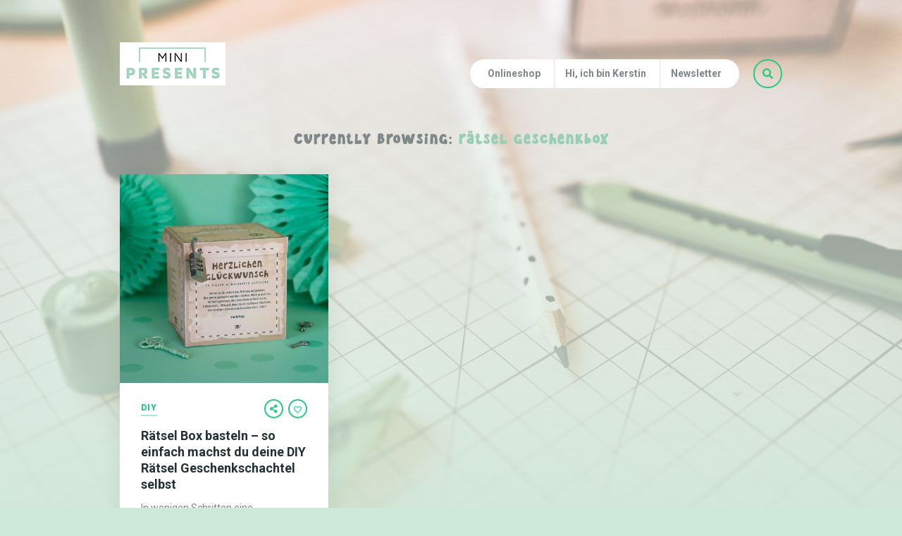

--- FILE ---
content_type: text/css
request_url: https://www.mini-presents.blog/wp-content/themes/the-traveler/style.css?ver=1.3.5
body_size: 10180
content:
/*
	Theme Name: The Traveler
	Theme URI: http://meridianthemes.net
	Author: MeridianThemes
	Author URI: http://themeforest.net/user/meridianthemes
	Description: Blog theme for travelers
	Version: 1.3.5
	License: GNU General Public License v2 or later
	License URI: http://www.gnu.org/licenses/gpl-2.0.html
	Text Domain: the-traveler
	Tags: theme-options, threaded-comments, translation-ready, one-column, two-columns, three-columns, four-columns, featured-images
*/

/*--------------------------------------------------------------

	= Table Of Contents =

	# Normalize
	# General
		## Typography
		## Elements
		## Forms
		## Links
		## Screen Reader
	# WordPress Specific
		## Captions
		## Galleries
	# Floats and Clearing
	# Columns System
	# Header
		## Navigation
		## Logo
		## Search
	# Horizontal Carousel
	# Vertical Carousel
	# Main
		## Content
		## Blog Post Style 1 - Listing
		## Blog Post Style 2 - Listing
		## Blog Post Style 3 - Listing
		## Blog Post Style 4 - Listing
		## Pagination
		## Blog Post - Single
		## Share Post
		## Related Posts
		## About Author
		## Comments
		## Contact Form 7
		## Sidebar
	# Footer
		## Footer Widgets
		## Footer Bottom
		## Footer Instagram
	# Responsive
		## Smaller Monitors
		## Tablets
		## Phones ( landscape + portrait )
		## Phones ( landscape )
		## Phones ( portrait )


--------------------------------------------------------------*/

/*--------------------------------------------------------------
	# Normalize
--------------------------------------------------------------*/

img,legend{border:0}legend,td,th{padding:0}html{font-family:sans-serif;-webkit-text-size-adjust:100%;-ms-text-size-adjust:100%}body{margin:0}article,aside,details,figcaption,figure,footer,header,main,menu,nav,section,summary{display:block}audio,canvas,progress,video{display:inline-block;vertical-align:baseline}audio:not([controls]){display:none;height:0}[hidden],template{display:none}a{background-color:transparent}a:active,a:hover{outline:0}abbr[title]{border-bottom:1px dotted}b,optgroup,strong{font-weight:700}dfn{font-style:italic}h1{font-size:2em;margin:.67em 0}mark{background:#ff0;color:#000}small{font-size:80%}sub,sup{font-size:75%;line-height:0;position:relative;vertical-align:baseline}sup{top:-.5em}sub{bottom:-.25em}svg:not(:root){overflow:hidden}figure{margin:1em 40px}hr{box-sizing:content-box;height:0}pre,textarea{overflow:auto}code,kbd,pre,samp{font-family:monospace,monospace;font-size:1em}button,input,optgroup,select,textarea{color:inherit;font:inherit;margin:0}button{overflow:visible}button,select{text-transform:none}button,html input[type=button],input[type=reset],input[type=submit]{-webkit-appearance:button;cursor:pointer}button[disabled],html input[disabled]{cursor:default}button::-moz-focus-inner,input::-moz-focus-inner{border:0;padding:0}input{line-height:normal}input[type=checkbox],input[type=radio]{box-sizing:border-box;padding:0}input[type=number]::-webkit-inner-spin-button,input[type=number]::-webkit-outer-spin-button{height:auto}input[type=search]{-webkit-appearance:textfield;box-sizing:content-box}input[type=search]::-webkit-search-cancel-button,input[type=search]::-webkit-search-decoration{-webkit-appearance:none}fieldset{border:1px solid silver;margin:0 2px;padding:.35em .625em .75em}table{border-collapse:collapse;border-spacing:0}
html { box-sizing: border-box; } *, *:before, *:after { box-sizing: inherit; }
.page-content .wp-smiley,.entry-content .wp-smiley,.comment-content .wp-smiley {border: none;margin-bottom: 0;margin-top: 0;padding: 0;}embed,iframe,object {max-width: 100%;}.widget select { max-width: 100%; }

/*--------------------------------------------------------------
	# General
--------------------------------------------------------------*/

/*--------------------------------------------------------------
	## Typography
--------------------------------------------------------------*/

body,
button,
input,
select,
textarea {
	color: #7e8889;
	font-size: 15px;
	font-weight: 400;
	font-family: "Roboto", serif;
	line-height: 1.53;
}

h1, h2, h3, h4, h5, h6 {
	clear: both;
	margin: 0;
	padding: 0;
	margin-bottom: 25px;
	color: #232323;
	line-height: 1.45;
	font-weight: normal;
}

h1 {
	font-size: 33px;
}

h2 {
	font-size: 30px;
}

h3 {
	font-size: 27px;
}

h4 {
	font-size: 24px;
}

h5 {
	font-size: 21px;
}

h6 {
	font-size: 18px;
}

p {
	margin: 0;
	margin-bottom: 25px;
}

p:last-child {
	margin: 0;
}

dfn, cite, em, i {
	font-style: italic;
}

blockquote {
	font-size: 19px;
	font-style: italic;
	font-family: Georgia, serif;
	line-height: 1.65;
	background-image: url("images/blockquote.png");
	background-repeat: no-repeat;
	background-position: 15px 0;
	padding: 13px 41px;
	text-align: center;
}

	blockquote p:last-child {
		margin: 0;
	}

address {
	margin-bottom: 25px
}

pre {
	background: #eee;
	font-family: "Courier 10 Pitch", Courier, monospace;
	font-size: 15px;
	line-height: 1.6;
	margin-bottom: 25px;
	max-width: 100%;
	overflow: auto;
	padding: 1.6em;
}

code, kbd, tt, var {
	font-family: Monaco, Consolas, "Andale Mono", "DejaVu Sans Mono", monospace;
	font-size: 15px;
}

abbr, acronym {
	border-bottom: 1px dotted #666;
	cursor: help;
}

mark, ins {
	background: #fff9c0;
	text-decoration: none;
}

big {
	font-size: 125%;
}

small {
	font-size: 75%;
}

/*--------------------------------------------------------------
	## Elements
--------------------------------------------------------------*/

body {
	background: #f6f0ec;
}

blockquote:before,
blockquote:after,
q:before,
q:after {
	content: "";
}

blockquote,
q {
	quotes: "" "";
}

hr {
	background-color: #e5e5e5;
	border: 0;
	height: 1px;
	margin-bottom: 25px;
}

ul,
ol {
	margin: 0;
	margin-bottom: 25px;
	padding: 0 0 0 10px;
}

ul {
	list-style: disc;
}

ol {
	list-style: decimal;
}

li > ul,
li > ol {
	margin-bottom: 0;
	margin-left: 0;
}

dt {
	font-weight: bold;
}

dd {
	margin: 0 1.5em 1.5em;
}

img {
	height: auto;
	max-width: 100%;
}

table {
	margin-bottom: 25px;
	width: 100%;
	line-height: 1;
}

.widget table {
	table-layout: fixed;
}

table thead {
	background: #67c1a5;
	color: #fff;
	text-align: left;
}

table td,
table th {
	padding: 10px;
	text-align: left;
}

table tbody th {
	background: #6dcdaf;
	color: #fff;
}

table tbody th a {
	color: inherit;
}

.text-align-center {
	text-align: center;
}

.text-align-left {
	text-align: left;
}

.text-align-right {
	text-align: right;
}

.position-relative {
	position: relative;
}

.position-absolute {
	position: absolute;
}

/*--------------------------------------------------------------
	## Forms
--------------------------------------------------------------*/

button,
input[type="button"],
input[type="reset"],
input[type="submit"] {
	border: 0;
	line-height: 45px;
	color: #fff;
	font-size: 13px;
	font-family: "Roboto";
	font-weight: 400;
	background: #24cb83;
	padding: 0 22px;
	margin: 0;
	border-radius: 0;
	text-transform: none;
}

button:hover,
input[type="button"]:hover,
input[type="reset"]:hover,
input[type="submit"]:hover {
	
}

button:focus,
input[type="button"]:focus,
input[type="reset"]:focus,
input[type="submit"]:focus,
button:active,
input[type="button"]:active,
input[type="reset"]:active,
input[type="submit"]:active {
	
}

input[type="text"],
input[type="email"],
input[type="url"],
input[type="password"],
input[type="search"],
textarea {
	background: rgb(239, 239, 239);
    border: 0;
	border-radius: 3px;
	color: #4d4d4d;
	font-size: 15px;
	font-weight: 500;
	font-family: "Roboto", sans-serif;
	line-height: 1.4;
	padding: 12px;
	max-width: 100%;
}

input[type="text"]:focus,
input[type="email"]:focus,
input[type="url"]:focus,
input[type="password"]:focus,
input[type="search"]:focus,
textarea:focus {
	color: #4d4d4d;
}

textarea {
	width: 100%;
}

/*--------------------------------------------------------------
	## Links
--------------------------------------------------------------*/

a {
	text-decoration: none;
	color: #24cb83;
}

/*--------------------------------------------------------------
	## Screen Reader
--------------------------------------------------------------*/

.screen-reader-text {
	clip: rect(1px, 1px, 1px, 1px);
	position: absolute !important;
	height: 1px;
	width: 1px;
	overflow: hidden;
}

.screen-reader-text:focus {
	background-color: #f1f1f1;
	border-radius: 3px;
	box-shadow: 0 0 2px 2px rgba(0, 0, 0, 0.6);
	clip: auto !important;
	color: #21759b;
	display: block;
	font-size: 14px;
	font-size: 0.875rem;
	font-weight: bold;
	height: auto;
	left: 5px;
	line-height: normal;
	padding: 15px 23px 14px;
	text-decoration: none;
	top: 5px;
	width: auto;
	z-index: 100000; /* Above WP toolbar. */
}

/* Do not show the outline on the skip link target. */
#content[tabindex="-1"]:focus {
	outline: 0;
}

/*--------------------------------------------------------------
	# WordPress Specific
--------------------------------------------------------------*/

.sticky {

}

.bypostauthor {
	
}

.alignleft {
	display: inline;
	float: left;
	margin: 0 2.5em 2.2em 0;
}

.alignright {
	display: inline;
	float: right;
	margin: 0 0 2.5em 2.2em;
}

.aligncenter {
	clear: both;
	display: block;
	margin-left: auto !important;
	margin-right: auto !important;
}

/*--------------------------------------------------------------
	## Captions
--------------------------------------------------------------*/

#wp-calendar caption {
	margin-bottom: 10px;
}

.wp-caption,
.wp-block-image {
	margin: 40px 0;
	padding: 0;
    max-width: 100%;
    text-align: center;
}

.wp-caption img[class*="wp-image-"] {
	display: block;
	margin-left: auto;
	margin-right: auto;
	-moz-box-shadow: 0px 0px 5px 0px rgba( 0, 0, 0, 0.15 );
	-webkit-box-shadow: 0px 0px 5px 0px rgba( 0, 0, 0, 0.15 );
	box-shadow: 0px 0px 5px 0px rgba( 0, 0, 0, 0.15 );
}

.wp-caption .wp-caption-text {
	font-size: 13px;
	font-style: italic;
	margin: 0;
	padding: 0 10%;
	margin-top: 18px;
}

.wp-caption-text {
	text-align: center;
}

/*--------------------------------------------------------------
	## Galleries
--------------------------------------------------------------*/

.gallery {
	margin-bottom: 1.5em;
}

.gallery-item {
	display: inline-block;
	text-align: center;
	vertical-align: top;
	width: 100%;
}

.gallery-columns-2 .gallery-item {
	max-width: 50%;
}

.gallery-columns-3 .gallery-item {
	max-width: 33.33%;
}

.gallery-columns-4 .gallery-item {
	max-width: 25%;
}

.gallery-columns-5 .gallery-item {
	max-width: 20%;
}

.gallery-columns-6 .gallery-item {
	max-width: 16.66%;
}

.gallery-columns-7 .gallery-item {
	max-width: 14.28%;
}

.gallery-columns-8 .gallery-item {
	max-width: 12.5%;
}

.gallery-columns-9 .gallery-item {
	max-width: 11.11%;
}

.gallery-caption {
	display: block;
}

/*--------------------------------------------------------------
	# Floats and Clearing
--------------------------------------------------------------*/

.float-left {
	float: left;
}

.float-right {
	float: right;
}

.float-none {
	float: none;
}

.clearfix:before, .clearfix:after { content: " "; display: table; }
.clearfix:after { clear: both; }
.clearfix { *zoom: 1; }

/*--------------------------------------------------------------
	# Columns System
--------------------------------------------------------------*/

.wrapper {
	max-width: 1170px;
	margin: 0 auto;
}

.col {
	display: block;
	float: left;
	margin-right: 2.76%;
}

body.rtl .col {
	float: right;
	margin-left: 2.76%;
	margin-right: 0;
}

.col-1 { width: 5.803%; }
.col-2 { width: 14.36%; }
.col-3 { width: 22.93%; }
.col-4 { width: 31.49%; }
.col-5 { width: 40.05%; }
.col-6 { width: 48.62%; }
.col-7 { width: 57.18%; }
.col-8 { width: 65.74%; }
.col-9 { width: 74.31%; }
.col-10 { width: 82.87%; }
.col-11 { width: 91.43%; }
.col-12 { width: 100%; }

.col-last {
	margin-right: 0;
}

body.rtl .col-last {
	margin-left: 0;
}

.col-first {
	clear: both;
}

.no-col-spacing .col { margin: 0; }
.no-col-spacing .col-1 { width: 8.33333%; }
.no-col-spacing .col-2 { width: 16.66666%; }
.no-col-spacing .col-3 { width: 25%; }
.no-col-spacing .col-4 { width: 33.33333%; }
.no-col-spacing .col-5 { width: 41.66666%; }
.no-col-spacing .col-6 { width: 50%; }
.no-col-spacing .col-7 { width: 58.33333%; }
.no-col-spacing .col-8 { width: 66.66666%; }
.no-col-spacing .col-9 { width: 75%; }
.no-col-spacing .col-10 { width: 83.33333%; }
.no-col-spacing .col-11 { width: 91.66666%; }
.no-col-spacing .col-12 { width: 100%; }

.masonry-item.col {
	margin-right: 0;
}

/*--------------------------------------------------------------
	# General
--------------------------------------------------------------*/

#page-bg-image {
	position: absolute;
	top: 0;
	left: 0;
	right: 0;
	background-size: 100%;
	background-repeat: no-repeat;
}

	#page-bg-image img {
		width: 100%;
	}

#page-bg-image-overlay {
	position: absolute;
	top: 0;
	left: 0;
	right: 0;
	bottom: 0;
	background: -moz-linear-gradient(top,  rgba(246,240,236,0.5) 0%, rgba(246,240,236,1) 100%);
	background: -webkit-linear-gradient(top,  rgba(246,240,236,0.5) 0%,rgba(246,240,236,1) 100%);
	background: linear-gradient(to bottom,  rgba(246,240,236,0.5) 0%,rgba(246,240,236,1) 100%);
}

#page,
#page-inner {
	position: relative;
}

/*--------------------------------------------------------------
	# Header
--------------------------------------------------------------*/

#header {
	padding: 60px 0 50px 0;
}

/*--------------------------------------------------------------
	## Navigation
--------------------------------------------------------------*/

#header-nav {
	float: left;
	width: 20%;
	margin-top: 25px;
	position: relative;
}

#header-nav-inner {
	float: left;
	min-width: 90px;
}

	#header-nav-button {
		display: block;
		float: left;
		line-height: 41px;
		padding: 0 20px;
		background: #fff;
		border-radius: 20px;
		cursor: pointer;
		width: auto;
		max-width: 100%;
		transition: all .6s;
	}

	#header-nav-button.active {
		background: #5adaa3;
		color: #fff;
		border-radius: 20px 20px 0 0;
		width: 100%;
	}

		.header-nav-button-icon {
			display: inline-block;
			margin-right: 9px;
			font-size: 14px;
			line-height: inherit;
		}

		.header-nav-button-text {
			display: inline-block;
			font-weight: 900;
			font-size: 12px;
			line-height: inherit;
			text-transform: uppercase;
			letter-spacing: 1px;
		}

		.header-nav-button-close {
			position: relative;
			display: none;
			float: right;
			font-size: 14px;
			cursor: pointer;
		}

		.header-nav-button-close.active {
			display: inline-block;
		}

/* navigation panel hook */
#navigation-panel-hook {
	cursor: pointer;
	position: absolute;
	left: 0;
	top: 0;
	margin-top: 15px;
	font-size: 14px;
	color: #46766e;
}

/* navigation search hook */
#navigation-search-hook {
	position: absolute;
	right: 0;
	top: 0;
	margin-top: 15px;
	font-size: 14px;
	color: #46766e;
	cursor: pointer;
}

	#navigation-search-hook .fa-close {
		display: none;
	}

/* navigation search form */
#navigation-search-form {
	position: absolute;
	left: 0;
	right: 0;
	top: 0;
	bottom: 0;
	display: none;
	overflow: hidden;
}

	#navigation-search-form input[type="text"] {
		width: 100%;
		text-align: center;
		font-size: 16px;
		background: #fff;
		border: 0;
		outline: none;
	}

/* navigation */
#navigation {
	position: absolute;
	visibility: hidden;
	opacity: 0;
	z-index: 99998;
	top: 100%;
	left: 0;
	clear: both;
	float: left;
	min-width: 185px;
	text-align: left;
	transition: all 0.5s;
}

#navigation.active {
	visibility: visible;
	opacity: 1;
}

	#navigation ul,
	#navigation li {
		list-style-type: none;
		margin: 0;
		padding: 0;
	}

	#navigation .menu {
		background: #ffffff;
		padding: 7px 20px;
		border-radius: 0 0 20px 20px;
	}

		/* Top level item */
		#navigation .menu > li {
			display: block;
			position: relative;
			z-index: 99998;
			border-bottom: 1px solid #e5e5e5;
		}

		#navigation .menu > li:last-child {
			border-bottom: 0;
		}

			/* Top level chevron */
            #navigation .menu a .fa,
            #navigation .menu a .fas {
				display: inline-block;
				color: rgb(165, 165, 165);
				font-size: 7px;
				margin-left: 10px;
				vertical-align: middle;
			}

			/* Top level item anchor */
			#navigation .menu > li > a {
				display: inline-block;
				text-decoration: none;
				vertical-align: middle;
				color: #7e8889;
				font-size: 14px;
				font-weight: bold;
				line-height: 40px;
				padding: 0 10px;
			}

			/* Top level item anchor hover */
			#navigation .menu > li > a:hover {
				color: #232323;	
			}

			/* Top level item anchor current */
			#navigation .menu > li.current-menu-item > a {
				color: #232323;
			}

	/* Submenu */
	#navigation .menu ul {
		background: #ffffff;
		padding: 7px 20px;
		border-radius: 20px 20px;
		visibility: hidden;
		opacity: 0;
		position: absolute;
		top: -7px;
		left: 100%; /* same as horrizontal padding on #navigation .menu ul li */
		-webkit-transition: all .5s;
		-moz-transition: all .5s;
		transition: all .5s;
	}

		/* Submenu item */
		#navigation .menu ul li {
			position: relative;
			display: block;
			white-space: nowrap;
			margin: 0;
			border-bottom: 1px solid #e5e5e5;
		}

		#navigation .menu ul li:last-child {
			border-bottom: 0;
		}

			/* Submenu item anchor */
			#navigation .menu ul li a {				
				display: inline-block;
				text-decoration: none;
				vertical-align: middle;
				color: #7e8889;
				font-size: 14px;
				font-weight: bold;
				line-height: 40px;
				padding: 0 10px;
			}

			/* Submenu item anchor hover */
			#navigation .menu ul li a:hover {
				 color: #232323;
			}

			/* Submenu item anchor hover */
			#navigation .menu ul li.current-menu-item > a {
				color: #232323;
			}

		/* Second lvl submenu */
		#navigation .menu ul ul {
			left: 100%;
			margin-left: 0;
			top: -6px; /* upper level padding + border */
		}

		/* Show submenu on hover */
		#navigation .menu li:hover > ul {
			visibility: visible;
			opacity: 1;
		}

/*--------------------------------------------------------------
	## Navigation Regular
--------------------------------------------------------------*/

#navigation-regular {
	margin-top: 24px;
	padding: 0 10px;
	background: #fff;
	border-radius: 20px;
	z-index: 99998;
	position: relative;
	width: auto;
	float: right;
}

	#navigation-regular ul,
	#navigation-regular li {
		list-style-type: none;
		margin: 0;
		padding: 0;
	}

		/* Top level item */
		#navigation-regular .menu > li {
			display: inline-block;
			position: relative;
			z-index: 99998;
			border-left: 1px solid #e5e5e5;
		}

		/* Top level first item */
		#navigation-regular .menu > li:first-child {
			margin-left: 0 !important;
			border-left: 0;
		}

			/* Top level chevron */
            #navigation-regular .menu a .fa,
            #navigation-regular .menu a .fas {
				display: inline-block;
				color: rgb(165, 165, 165);
				font-size: 7px;
				margin-left: 10px;
				vertical-align: middle;
			}


			/* Top level item anchor */
			#navigation-regular .menu > li > a {
				display: inline-block;
				text-decoration: none;
				vertical-align: middle;
				color: #7e8889;
				font-size: 14px;
				font-weight: 700;
				line-height: 41px;
				padding: 0 15px;
			}

			/* Top level item anchor hover */
			#navigation-regular .menu > li > a:hover {
				color: #24cb83;
			}

			/* Top level item anchor current */
			#navigation-regular .menu > li.current-menu-item > a {
				color: #24cb83;
			}

	/* Submenu */
	#navigation-regular .menu ul {	
		background: #fff;
		visibility: hidden;
		opacity: 0;
		position: absolute;
		top: 100%;
		left: 0;
		text-align: left;
		padding: 5px 0;
		border-top: 1px solid #e5e5e5;
		border-radius: 0 0 20px 20px;
		-webkit-transition: .5s opacity;
		-moz-transition: .5s opacity;
		transition: .5s opacity;
	}

		/* Submenu item */
		#navigation-regular .menu ul li {
			position: relative;
			display: block;
			white-space: nowrap;
			margin: 0;
			padding: 0 15px; /* same as left on #navigation-regular .menu ul */
		}

			/* Submenu item anchor */
			#navigation-regular .menu ul li a {				
				display: block;
				line-height: 1;
				text-decoration: none;
				color: #7e8889;
				font-size: 14px;
				font-weight: 700;
				line-height: 1px;
				padding: 12px 0;
				line-height: 1;
				border-bottom: 1px solid #e5e5e5;
			}

			/* Submenu last item anchor */
			#navigation-regular .menu ul li:last-child a {
				border-bottom: 0 !important;
			}

			/* Submenu item anchor hover */
			#navigation-regular .menu ul li a:hover {
				 color: #24cb83;
			}

			/* Submenu item anchor hover */
			#navigation-regular .menu ul li.current-menu-item > a {
				color: #24cb83;
			}

		/* Second lvl submenu */
		#navigation-regular .menu ul ul {
			left: 100%;
			margin-left: 0;
			top: -11px; /* upper level padding + border */
		}

		/* Show submenu on hover */
		#navigation-regular .menu li:hover > ul {
			visibility: visible;
			opacity: 1;
		}

/*--------------------------------------------------------------
	## Mobile Nav
--------------------------------------------------------------*/

#mobile-navigation {
	display: none;
	text-align: center;
}

    #mobile-navigation .fa,
    #mobile-navigation .fas {
		display: inline-block;
		margin-right: 9px;
		font-size: 14px;
		line-height: inherit;
	}

	.header-mobile-nav-hook {
		display: inline-block;
		cursor: pointer;
		line-height: 41px;
		padding: 0 20px;
		background: #fff;
		border-radius: 20px;
		cursor: pointer;
		width: auto;
		position: relative;
	}

	.header-mobile-nav-text {
		display: inline-block;
		font-weight: 900;
		font-size: 12px;
		line-height: inherit;
		text-transform: uppercase;
		letter-spacing: 1px;
	}

	.header-mobile-nav-hook select {
		position: absolute;
		right: 0;
		bottom: 0;
		top: 0;
		padding: 0;
		margin: 0;
		opacity: 0;
		width: 100%;
		cursor: pointer;
	}

/*--------------------------------------------------------------
	## Mobile Social
--------------------------------------------------------------*/

.social-mobile {
	text-align: center;
	margin-top: 12px;
	display: none;
}

	.social-mobile a {
		display: inline-block;
		font-size: 12px;
		background: #d0e9e6;
		color: #8a9a96;
		line-height: 27px;
		width: 27px;
		text-align: center;
		margin: 0 4px;
		margin-top: 8px;
	}

/*--------------------------------------------------------------
	## Logo
--------------------------------------------------------------*/

#logo {
	position: relative;
	text-align: center;
	float: left;
	width: 60%;
}

#logo.logo-image {
	line-height: 0;
}

.body-navigation-type-regular #logo {
	width: auto;
	text-align: left;
}
	
	#logo a,
	#logo img {
		display: inline-block;
	}

.logo-text-wrap a > span {
	display: inline-block;
	vertical-align: middle;
}

.logo-text,
.logo-text-icon {
	font-size: 75px;
	line-height: 90px;
	font-family: "Pacifico";
	color: #5adaa3;
}

	.logo-text a {
		color: inherit;
	}

/*--------------------------------------------------------------
	## Search
--------------------------------------------------------------*/

#header-search {
	float: right;
	margin-left: 20px;
}

	#header-search-button {
		position: relative;
		display: inline-block;
		width: 41px;
		height: 41px;
		border: 2px solid #24cb83;
		color: #24cb83;
		border-radius: 21px;
		cursor: pointer;
		margin-top: 24px;
		cursor: pointer;
		transition: background 0.5s;
	}

	#header-search-button.active {
		background: #fff;
	}

		#header-search-button .header-search-button-icon {
			display: inline-block;
			line-height: 37px;
			position: absolute;
			top: 0;
			right: 11px;
		}

		#header-search-button.active .header-search-button-icon:before {
			content: "\f00d";
		}

		#header-search-form {
			position: absolute;
			left: 0;
			top: 0;
			right: 0;
			bottom: 0;
			overflow: hidden;
		}

			#header-search-form input {
				border: 0;
				border-radius: 0;
				background: transparent;
				padding: 0 18px;
				line-height: 37px;
				opacity: 0;
				outline: 0;
				font-size: 14px;
			}


/*--------------------------------------------------------------
	## Header Widgets Full
--------------------------------------------------------------*/

#header-widgets-full {
	margin-bottom: 30px;
}

	#header-widgets-full .widget {
		margin-top: 35px;
		background: #fff;
		padding: 25px;
		-webkit-box-shadow: 0px 0px 30px 0px rgba(0,0,0,0.08);
		-moz-box-shadow: 0px 0px 30px 0px rgba(0,0,0,0.08);
		box-shadow: 0px 0px 30px 0px rgba(0,0,0,0.08);
	}

	#header-widgets-full .widget:first-child {
		margin-top: 0;
	}

		#header-widgets-full .widget-title {
			margin: 0;
			padding: 0;
			color: #233335;
			border-bottom: 2px solid rgba( 0, 0, 0, 0.1 );
			font-size: 12px;
			font-weight: 900;
			letter-spacing: 1px;
			line-height: 1.2;
			padding-bottom: 10px;
			margin-bottom: 25px;
			text-transform: uppercase;
		}


/*--------------------------------------------------------------
	# Main
--------------------------------------------------------------*/

#main {
	padding: 0 0 50px 0;
}

/*--------------------------------------------------------------
	## Content
--------------------------------------------------------------*/

#content {
	position: relative;
}

.section-heading {
	text-align: center;
	font-size: 26px;
	font-weight: bold;
	letter-spacing: 1px;
	margin-bottom: 40px;
}

	.section-heading .no-caps {
		color: #7e8889;
	}

.section-description {
	text-align: center;
	margin-bottom: 40px;
	margin-top: -20px;
}

/*--------------------------------------------------------------
	## Blog Post Style All - Share Elements
--------------------------------------------------------------*/

.blog-post,
.blog-post-single,
.about-author,
#respond,
.comment-inner {
	-webkit-box-shadow: 0px 0px 30px 0px rgba(0,0,0,0.08);
	-moz-box-shadow: 0px 0px 30px 0px rgba(0,0,0,0.08);
	box-shadow: 0px 0px 30px 0px rgba(0,0,0,0.08);
}

/* social share */
.social-share-modal {
	position: absolute;
	top: 0;
	left: 0;
	right: 0;
	bottom: 0;
	background: rgba( 13, 45, 31, .35 );
	display: none;
}

.blog-post-single-main .social-share-modal {
	background: transparent;
}

	.social-share-modal-inner {
		position: absolute;
	}

	.blog-post-single-main .social-share-modal-inner {
		left: auto !important;
		right: -10px !important;
		top: 0 !important;
	}

	.social-share-modal-top {
		background: #5adaa3;
		color: #fff;
		border-radius: 20px 20px 0 0;	
		line-height: 41px;
        padding: 0 20px;
		font-size: 12px;
	}

		.social-share-modal-top-text {
			display: inline-block;
			font-weight: 900;
			line-height: inherit;
			text-transform: uppercase;
            letter-spacing: 1px;
            padding-right: 10px;
		}

		.social-share-modal-top-close {
			display: inline-block;
			float: right;
			cursor: pointer;
		}

	.social-share-modal-main {
		background: #fff;
		border-radius: 0 0 20px 20px;
		padding: 15px 20px 18px 20px;
	}

		.social-share-modal-main a {
			display: inline-block;
			font-size: 14px;
			line-height: 27px;
			width: 27px;
			text-align: center;
			margin-right: 8px;
		}

		.social-share-modal-main a:last-child {
			margin-right: 0;
		}

/*--------------------------------------------------------------
	## Blog Post Shared - Listing
--------------------------------------------------------------*/

.grid-sizer {
	width: 31.49%;
}

.layout-1_col_sidebar .grid-sizer,
.layout-1_col_full .grid-sizer {
	width: 100%;
}

.layout-2_col_sidebar .grid-sizer,
.layout-2_col_full .grid-sizer {
	width: 48.62%;
}

.gutter-sizer {
	width: 2.76%;
}

.blog-post-s1,
.blog-post-s2,
.blog-post-s3,
.blog-post-s4 {
	opacity: 0 !important;
	transform: translateY( -25px );
}

.blog-post-s1.init-animation,
.blog-post-s2.init-animation,
.blog-post-s3.init-animation,
.blog-post-s4.init-animation {
	opacity: 1 !important;
	transition: transform .5s, opacity .5s;
	transform: translateY( 0px );
}

/*--------------------------------------------------------------
	## Blog Post Style 1 - Listing
--------------------------------------------------------------*/

.blog-post-s1 {
	margin-bottom: 30px;
}

	.blog-post-s1-thumb {
		background: #f8f8f8;
	}

		.blog-post-s1-thumb a,
		.blog-post-s1-thumb img {
			display: block;
			width: 100%;
		}

	.blog-post-s1-main {
		background: #fff;
		padding: 23px 30px 30px 30px;
	}

		.blog-post-s1-meta-top {
			margin-bottom: 13px;
		}

			.blog-post-meta-cats {
                float: left;
                max-width: 75%;
			}

				.blog-post-meta-cats a {
					display: inline-block;
					text-transform: uppercase;
					border-bottom: 2px solid rgba( 36, 203, 131, 0.4 );
					font-size: 12px;
					font-weight: 900;
					line-height: 1;
					padding-bottom: 4px;
					letter-spacing: 1px;
					margin-right: 5px;
				}

				.blog-post-s1 .blog-post-meta-cats a {
					display: none;
				}

				.blog-post-s1 .blog-post-meta-cats a:first-child {
					display: inline-block;
				}

				.blog-post-meta-cats a:last-child {
					margin-right: 0;
				}

			.blog-post-meta-share {
				float: right;
			}

			.blog-post-meta-like {
				float: right;
				margin-left: 7px;
            }
            
            .blog-post-meta-like:not(.blog-post-liked) .fa::before {
                content: "\f08a";
            }

			.blog-post-meta-like-count {
				float: right;
				margin-left: 4px;
				line-height: 27px;
				font-weight: bold;
				font-size: 14px;
				color: #24cb83;
			}

			.blog-post-meta-share,
			.blog-post-meta-like {
				display: inline-block;
				width: 27px;
				height: 27px;
				border: 2px solid #24cb83;
				color: #24cb83;
				text-align: center;
				border-radius: 50%;
				cursor: pointer;
			}

				.blog-post-meta-share .fa,
                .blog-post-meta-like .far,
				.blog-post-meta-like .fas {
					font-size: 11px;
					line-height: 23px;
					vertical-align: middle;
				}

                .blog-post-meta-share .fa,
                .blog-post-meta-share .fas {
					font-size: 12px;
				}

			.blog-post-meta-date,
			.blog-post-meta-author {
				font-size: 12px;
				line-height: 1;
				font-family: Georgia, serif;
				color: #9fa6a7;
			}

			.blog-post-meta-photos {
				display: inline-block;
				text-transform: uppercase;
				color: #24cb83;
				padding-bottom: 4px;
				border-bottom: 2px solid rgba( 36, 203, 131, 0.4 );
				font-weight: 900;
				font-size: 12px;
				line-height: 1;
				letter-spacing: 1px;
			}

                .blog-post-meta-photos .far,
                .blog-post-meta-photos .fa {
					margin-right: 5px;
				}

		.blog-post-s1-title {
			color: #233335;
			font-size: 18px;
			line-height: 1.33;
			font-weight: bold;
			margin-bottom: 12px;
		}

			.blog-post-s1-title a {
				color: inherit;
			}

		.blog-post-s1-excerpt {
			font-size: 14px;
			line-height: 1.43;
		}

		.blog-post-s1-read-more-wrap {
			margin-top: 15px;
		}

			.blog-post-s1-read-more {
				display: inline-block;
			}

		.blog-post-s1-meta-bottom {
			padding-top: 18px;
			margin-top: 18px;
			border-top: 1px solid #e5e5e5;
			font-size: 12px;
			line-height: 1;
			font-family: Georgia, serif;
		}

			.blog-post-meta-date,
			.blog-post-meta-comments {
				display: inline-block;
			}

			.blog-post-meta-author {
				margin-right: 20px;
			}

			.blog-post-meta-date {
				margin-right: 20px;
			}

                .blog-post-meta-comments .far,
                .blog-post-meta-comments .fa {
					margin-right: 5px;
				}

/*--------------------------------------------------------------
	## Blog Post Style 2 - Listing
--------------------------------------------------------------*/

.blog-post-s2 {
	margin-bottom: 30px;
}

	.blog-post-s2-thumb {
		position: relative;
	}

		.blog-post-s2-thumb a,
		.blog-post-s2-thumb img {
			display: block;
		}

		.blog-post-s2-carousel {
			position: relative;
		}

			.blog-post-s2-carousel .owl-controls {
				position: absolute;
				margin: 0;
				bottom: 24px;
				left: 30px;
				z-index: 1;
			}

			.blog-post-s2 .owl-theme .owl-controls .owl-page span {
				margin: 0 3px;
				background: #24cb83;
				width: 6px;
				height: 6px;
			}

		.blog-post-s2-thumb-overlay {
			display: block;
			position: absolute;
			left: 0;
			right: 0;
			bottom: 0;
			top: 0;
			background: -moz-linear-gradient(top,  rgba(0,0,0,0) 0%, rgba(32,32,32,0.3)); /* FF3.6-15 */
			background: -webkit-linear-gradient(top,  rgba(0,0,0,0) 0%,rgba(32,32,32,0.3)); /* Chrome10-25,Safari5.1-6 */
			background: linear-gradient(to bottom,  rgba(0,0,0,0) 0%,rgba(32,32,32,0.3)); /* W3C, IE10+, FF16+, Chrome26+, Opera12+, Safari7+ */
			filter: progid:DXImageTransform.Microsoft.gradient( startColorstr='#00000000', endColorstr='#a6293b33',GradientType=0 ); /* IE6-9 */
		}

		.blog-post-s2-main {
			position: absolute;
			left: 0;
			bottom: 0;
			right: 0;
			padding: 0 30px 30px 30px;
		}

		.blog-post-s2.has-carousel .blog-post-s2-main {
			padding-bottom: 55px;
		}

			.blog-post-s2-meta-top {
				margin-bottom: 13px;
				position: relative;
			}

				.blog-post-s2-meta-top .blog-post-meta-cats {
					margin-top: 6px;
				}

				.blog-post-s2 .blog-post-meta-cats a {
					display: none;
				}

				.blog-post-s2 .blog-post-meta-cats a:first-child {
					display: inline-block;
				}

			.blog-post-s2-title {
				color: #fff;
				font-size: 18px;
				line-height: 1.33;
				font-weight: bold;
				margin-bottom: 15px;
			}

				.blog-post-s2-title a {
					color: inherit;
				}

			.blog-post-s2-meta-bottom {
				font-size: 12px;
				line-height: 1;
				font-family: Georgia, serif;
				color: #9fa6a7;
			}

/*--------------------------------------------------------------
	## Blog Post Style 3 - Listing
--------------------------------------------------------------*/

.blog-post-s3 {
	margin-bottom: 30px;
}

	.blog-post-s3-thumb {
		position: relative;
	}

		.blog-post-s3-thumb a,
		.blog-post-s3-thumb img {
			display: block;
		}

		.blog-post-s3-thumb-overlay {
			position: absolute;
			left: 0;
			right: 0;
			bottom: 0;
			top: 0;
			background: rgba( 124, 105, 105, 0.8 );
		}

		.blog-post-s3-main {
			position: absolute;
			left: 0;
			right: 0;
			top: 0;
			padding: 0 30px;
			text-align: center;
		}

			.blog-post-link-overlay {
				display: block;
				position: absolute;
				left: 0;
				right: 0;
				top: 0;
				bottom: 0;
			}

			.mtst-active .blog-post-link-overlay {
				display: none;
			}

			.blog-post-s3-title {
				color: #fff;
				font-size: 22px;
				line-height: 1.23;
				font-weight: bold;
				margin-bottom: 12px;
				letter-spacing: 1px;
			}

				.blog-post-s3-title a {
					color: inherit;
				}

			.blog-post-s3-link {
				color: rgba( 255, 255, 255, 0.85 );
				font-size: 14px;
				line-height: 1.43;
				padding: 0 30px;
				margin-bottom: 17px;
			}

			.blog-post-is-url .blog-post-s3-link {
				word-break: break-all;
			}

			.blog-post-s3-meta-bottom {
				position: relative;
			}

				.blog-post-s3-meta-bottom .blog-post-meta-share,
				.blog-post-s3-meta-bottom .blog-post-meta-like {
					float: none;
					display: inline-block;
					color: #fff;
					border-color: #fff;
				}

/*--------------------------------------------------------------
	## Blog Post Style 4 - Listing
--------------------------------------------------------------*/

.blog-post-s4 {
	margin-bottom: 30px;
}

	.blog-post-s4-thumb {
		position: relative;
	}

		.blog-post-s4-thumb a,
		.blog-post-s4-thumb img {
			display: block;
		}

		.blog-post-s4-thumb-overlay {
			position: absolute;
			left: 0;
			right: 0;
			bottom: 0;
			top: 0;
			background: -moz-linear-gradient(top,  rgba(0,0,0,0) 0%, rgba(18,35,27,1)); /* FF3.6-15 */
			background: -webkit-linear-gradient(top,  rgba(0,0,0,0) 0%,rgba(18,35,27,1)); /* Chrome10-25,Safari5.1-6 */
			background: linear-gradient(to bottom,  rgba(0,0,0,0) 0%,rgba(18,35,27,1)); /* W3C, IE10+, FF16+, Chrome26+, Opera12+, Safari7+ */
			filter: progid:DXImageTransform.Microsoft.gradient( startColorstr='#00000000', endColorstr='#a6293b33',GradientType=0 ); /* IE6-9 */
		}

		.blog-post-s4-main {
			position: absolute;
			left: 20px;
			bottom: 20px;
			right: 20px;
			top: 20px;
			border: 3px solid #24cb83;
			padding: 0;
			text-align: center;
		}

			.blog-post-s4-title {
				color: #fff;
				font-size: 32px;
				line-height: 1.33;
				font-weight: bold;
			}

				.blog-post-s4-title a {
					color: inherit;
				}

			.blog-post-s4-meta-bottom {
				position: absolute;
				bottom: 30px;
				left: 0;
				right: 0;
			}

				.blog-post-s4-meta-bottom-primary {
					margin-bottom: 24px;
				}

				.blog-post-s4 .blog-post-meta-share,
				.blog-post-s4 .blog-post-meta-like {
					float: none;
					display: inline-block;
				}

/*--------------------------------------------------------------
	## Pagination
--------------------------------------------------------------*/

.pagination {
	margin-top: 30px;
	text-align: center;
}

	.pagination ul,
	.pagination li {
		margin: 0;
		padding: 0;
		list-style-type: none;
	}

		.pagination-load-more a {
			display: inline-block;
			background: #5adaa3;
			border: 0;
			border-radius: 40px;
			color: #fff;
			font-size: 12px;
			font-weight: 900;
			line-height: 41px;
			letter-spacing: 1px;
			text-transform: uppercase;
			padding: 0 20px;
		}

		.pagination-load-more.inactive a {
			background-color: #e4e4e4;
			color: #979797;
			cursor: default;
		}

            .pagination-load-more .fa,
            .pagination-load-more .fas {
				margin-right: 10px;
			}

/*--------------------------------------------------------------
	## Blog Post - Single
--------------------------------------------------------------*/
	
	/* carousel */	

	.blog-post-single-carousel-container {
		position: relative;
	}

		.blog-post-single-carousel {

		}

			.blog-post-single-carousel-item {
				position: relative;
			}

				.blog-post-single-carousel-item img {
					display: block;
				}

				.blog-post-single-carousel-item-overlay {
					display: block;
					position: absolute;
					left: 0;
					right: 0;
					bottom: 0;
					top: 0;
					background: -moz-linear-gradient(top,  rgba(0,0,0,0) 21%, rgba(0,0,0,0) 22%, rgba(0,0,0,0.5) 52%, rgba(0,0,0,0.6) 100%);
					background: -webkit-linear-gradient(top,  rgba(0,0,0,0) 21%,rgba(0,0,0,0) 22%,rgba(0,0,0,0.5) 52%,rgba(0,0,0,0.6) 100%);
					background: linear-gradient(to bottom,  rgba(0,0,0,0) 21%,rgba(0,0,0,0) 22%,rgba(0,0,0,0.5) 52%,rgba(0,0,0,0.6) 100%);
				}

			.blog-post-single-carousel .owl-controls {
				position: absolute;
				margin: 0;
				bottom: 30px;
				left: 40px;
				z-index: 1;
			}

			.blog-post-single-carousel.owl-theme .owl-controls .owl-page span {
				margin: 0 6px;
				background: #24cb83;
				width: 10px;
				height: 10px;
			}

		.blog-post-single-carousel-go-prev,
		.blog-post-single-carousel-go-next {
			display: block;
			position: absolute;
			left: 0;
			top: 50%;
			margin-top: -20px;
			height: 40px;
			width: 40px;
			background: rgba( 36, 203, 131, 0.5 );
			cursor: pointer;
			text-align: center;
			transition: background .4s;
		}

		.blog-post-single-carousel-go-prev:hover,
		.blog-post-single-carousel-go-next:hover {
			background: rgba( 36, 203, 131, 0.9 );
		}

		.blog-post-single-carousel-go-next {
			left: auto;
			right: 0;
		}

			.blog-post-single-carousel-go-prev .fa,
            .blog-post-single-carousel-go-next .fa,
            .blog-post-single-carousel-go-prev .fas,
			.blog-post-single-carousel-go-next .fas {
				color: #fff;
				line-height: 40px;
				font-size: 15px;
			}

	/* thumbnail */
	.blog-post-single-thumb {
		background: #f8f8f8;
	}

		.blog-post-single-thumb img {
			display: block;
		}

	/* main */
	.blog-post-single-main,
	.page-single-main {
		background: #fff;
		padding: 35px 40px;
	}

	body.home .page-single-main {
		margin-bottom: 40px;
	}

		.blog-post-single-meta-top {
			margin-bottom: 11px;
			position: relative;
		}

		.blog-post-single-title,
		.page-single-title {
			font-size: 25px;
			font-weight: bold;
			color: #233335;
			line-height: 1.2;
			letter-spacing: 1px;
			margin-bottom: 12px;
		}

		.page-single-title {
			margin-bottom: 30px;
		}

		.blog-post-single-meta-bottom {
			font-size: 12px;
			line-height: 1;
			font-family: Georgia, serif;
			color: #9fa6a7;
			padding-bottom: 20px;
			border-bottom: 1px solid #e5e5e5;
			margin-bottom: 26px;
		}

		/* tags */
		.blog-post-single-tags {
			margin-top: 25px;
			font-size: 13px;
		}

			.blog-post-single-tags a {

			}

		/* pagination */
		.blog-post-single-pagination {
			margin-top: 20px;
		}

			.blog-post-single-pagination a {
				font-weight: bold;
			}

/* Blog Post Prev/Next Pagination */

.blog-post-single-nav {
	position: relative;
	overflow: hidden;
	margin-top: 40px;
}

	.blog-post-single-nav-prev,
	.blog-post-single-nav-next {
		float: left;
		position: relative;
		color: #24cb83;
		font-size: 12px;
		font-weight: 900;
		line-height: 34px;
		letter-spacing: 2px;
		padding: 0 15px;
		border: 2px solid #24cb83;
		display: inline-block;
		cursor: pointer;
		text-align: center;
		text-transform: uppercase;
	}

        .blog-post-single-nav-prev .fa,
        .blog-post-single-nav-prev .fas {
			margin-right: 10px;
			display: inline-block;
		}

	.blog-post-single-nav-next {
		float: right;
	}

        .blog-post-single-nav-next .fa,
        .blog-post-single-nav-next .fas {
			margin-left: 10px;
			display: inline-block;
		}

/*--------------------------------------------------------------
	## Social Links
--------------------------------------------------------------*/

body a.social-link-twitter {
	background: #e1f1fc;
	color: #55acee;
}

body a.social-link-facebook {
	background: #e6eaf6;
	color: #3b5998;
}

body a.social-link-youtube {
	background: #fbdbda;
	color: #cd201f;
}

body a.social-link-vimeo {
	background: #bddfea;
	color: #1ab7ea;
}

body a.social-link-tumblr {
	background: #c5cfdc;
	color: #35465c;
}

body a.social-link-pinterest {
	background: #f9e1e0;
	color: #bd081c;
}

body a.social-link-linkedin {
	background: #b0d4e7;
	color: #0077b5;
}

body a.social-link-instagram {
	background: #d9e4eb;
	color: #004879;
}

body a.social-link-snapchat {
    background: #fffc00;
    color: #fff;
    text-shadow: 0px 0px 1px rgba( 0, 0, 0, 1 );
}

body a.social-link-github {
	background: #c7d7e6;
	color: #4183c4;
}

body a.social-link-google-plus {
	background: #fce0dc;
	color: #dc4e41;
}

body a.social-link-dribbble {
	background: #ecc8d6;
	color: #ea4c89;
}

body a.social-link-dropbox {
	background: #b5cfe5;
	color: #007ee5;
}

body a.social-link-flickr {
	background: #c0d4ed;
	color: #0063dc;
}

body a.social-link-foursquare {
	background: #f0c8d2;
	color: #f94877;
}

body a.social-link-behance {
	background: #ccd8ed;
	color: #1769ff;
}

body a.social-link-vine {
	background: #ccebe3;
	color: #00b488;
}

body a.social-link-rss {
	background: #efd6ca;
	color: #f26522;
}

body a.social-link-email {
	background: #ffe9ec;
	color: #ef7583;
}
/*--------------------------------------------------------------
	## About Author
--------------------------------------------------------------*/

.about-author {
	background: #fff;
	margin-top: 40px;
	padding: 40px;
}
	
	.about-author-sidebar {
		float: left;
		margin-right: 60px;
		text-align: center;
	}

		.about-author-avatar {
			font-size: 0;
			line-height: 0;
		}

			.about-author-avatar img {
				border-radius: 50%;
			}

		.about-author-sidebar-main {
			margin-top: 17px;
		}

			.about-author-name {
				display: block;
				color: #24cb83;
				font-size: 14px;
				font-weight: bold;
				line-height: 1;
				margin-bottom: 6px;
			}

				.about-author-name a {
					
				}

			.about-author-date {
				display: block;
				font-size: 12px;
				font-family: Georgia, serif;
				line-height: 1;
			}

	.about-author-main {
		overflow: hidden;
	}

		.about-author-bio {
			margin-bottom: 23px;
			font-size: 14px;
			line-height: 1.64;
		}

		.about-author-social {
			font-size: 0;
			line-height: 0;
		}

			.about-author-social a {
				color: #232323;
				font-size: 13px;
				margin-right: 17px;
				background: #d0e9e6;
    			color: #8a9a96;
    			line-height: 35px;
    			width: 35px;
    			display: inline-block;
    			margin-right: 15px;
    			text-align: center;
			}

/*--------------------------------------------------------------
	## Comments
--------------------------------------------------------------*/

.comments-area {
	margin-top: 50px;
}

.comments-section-heading {	
	margin-bottom: 20px; 
}

	.comments-section-heading-title {
		font-size: 22px; 
		font-weight: bold; 
		letter-spacing: 1px;
		float: left;
		margin: 0;
	}

	.comments-section-heading-link {
		float: right;
		display: block;
		text-transform: uppercase;
		border-bottom: 2px solid #24cb83;
		font-size: 12px;
		font-weight: 900;
		line-height: 1;
		padding-bottom: 4px;
		letter-spacing: 1px;
		margin-top: 8px;
	}

.comments-area ul,
.comments-area ol,
.comments-area li {
	margin: 0; 
	padding: 0;
	list-style-type: none;
}

.comment {

}
	
.comments-area li.comments-pingback,
.comments-area li.comments-trackback {
	margin-bottom: 10px;
	font-size: 13px;
	background: #fff;
	padding: 10px;
}

	.comment-inner {
		background: #fff;
		padding: 40px;
		margin-bottom: 25px;
	}

		.comment-author-avatar {
			float: left;
			margin-right: 15px;
			width: 40px;
		}

			.comment-author-avatar img {
				border-radius: 50%;
				display: block;
			}

		.comment-info {
			margin-bottom: 20px;
		}

			.comment-meta {
				float: left;
				margin-top: 5px !important
			}

				.comment-meta-author {
					display: block;
					color: #24cb83;
					font-size: 14px;
					font-weight: bold;
					line-height: 1;
					margin-bottom: 4px !important;
				}

				.comment-meta-date {
					display: block;
					font-size: 12px;
					font-family: Georgia, serif;
					color: #949494;
					line-height: 1;
				}

			.comment-reply {
				float: right;
			}

				.comment-reply a {
					line-height: 40px;
					display: inline-block;
					font-size: 14px;
					font-weight: bold;
				}

		.comment-main {
			font-size: 14px;
   			line-height: 1.64;
		}

	.comment .children {
		margin-left: 80px;
	}

	.comments-no-comments {
		margin-bottom: 20px;
	}

.comment-respond {
	background: #fff;
	padding: 40px;
}

	.comment-reply-title {
		margin: 0;
		padding: 0;
		color: #232323;
		font-size: 18px;
		font-weight: 700;
		line-height: 1;
		margin-bottom: 20px;
	}

	.comment-respond .logged-in-as,
	.comment-notes {
		font-size: 14px;
	}

		.comment-form-comment {
			font-size: 0;
			line-height: 0;
			margin: 0;
		}

		.comment-form-name,
		.comment-form-email,
		.comment-form-website {
			margin-top: 20px;
			font-size: 0;
			line-height: 0;
		}

			.comment-respond input[type="text"],
			.comment-respond textarea {
				background: #fff;
				border: 1px solid #eee;
			}

			.comment-respond textarea {
				height: 140px;
			}

		.comment-respond .form-submit {
			clear: both;
			padding-top: 20px;
			margin-bottom: 0;
		}

/*--------------------------------------------------------------
	## Contact Form 7
--------------------------------------------------------------*/

body .wpcf7 {
	border: 4px solid #ffe9ec;
    padding: 40px;
}

body input[type="text"],
body input[type="email"],
textarea {
	background: #fff;
    border: 1px solid #ffe9ec;
}

/*--------------------------------------------------------------
	## Sidebar
--------------------------------------------------------------*/

#sidebar {
	position: relative;
}
	
	#sidebar .widget {
		margin-bottom: 35px;
		background: #fff;
		padding: 25px;
		-webkit-box-shadow: 0px 0px 30px 0px rgba(0,0,0,0.08);
		-moz-box-shadow: 0px 0px 30px 0px rgba(0,0,0,0.08);
		box-shadow: 0px 0px 30px 0px rgba(0,0,0,0.08);
	}

	#sidebar .widget:last-child {
		margin-bottom: 0;
	}

		#sidebar .widget-title {
			margin: 0;
			padding: 0;
			color: #233335;
			border-bottom: 2px solid rgba( 0, 0, 0, 0.1 );
			font-size: 12px;
			font-weight: 900;
			letter-spacing: 1px;
			line-height: 1.2;
			padding-bottom: 10px;
			margin-bottom: 25px;
			text-transform: uppercase;
		}

/*--------------------------------------------------------------
	# Widgets
--------------------------------------------------------------*/

.widget {

}

/*--------------------------------------------------------------
	## Widget - About Author
--------------------------------------------------------------*/

.about-author-widget {
	text-align: center;
	position: relative;
}

#panel .about-author-widget {
	padding: 15px;
}

	.about-author-image {
		margin-bottom: 30px;
	}

	#panel .about-author-image {
		margin-bottom: 20px;
	}

		.about-author-image img {
			display: block;
			width: 100%;
		}

	.about-author-widget-info {
		
	}

		.about-author-widget-name {
			font-size: 18px;
			font-weight: bold;
			color: #233335;
			line-height: 1.2;
			margin-bottom: 12px;
		}

		.about-author-widget-text {
			
		}

/*--------------------------------------------------------------
	## Widget - Instagram
--------------------------------------------------------------*/

.instagram-widget-images {
	overflow: hidden;
}

	.instagram-widget-image {
		float: left;
		width: 25%;
	}

		.instagram-widget-image img {
			display: block;
		}

/*--------------------------------------------------------------
	## Widget - Recent Posts
--------------------------------------------------------------*/

.posts-list-widget {

}

/*--------------------------------------------------------------
	## Widget - Recent Posts Alt
--------------------------------------------------------------*/

.posts-list-alt-widget {

}

/*--------------------------------------------------------------
	## Widget - Social
--------------------------------------------------------------*/

.social-widget {
	font-size: 0;
	line-height: 0;
	margin-bottom: -15px;
}

	.social-widget a {
		display: inline-block;
		font-size: 14px;
		background: #d0e9e6;
		color: #8a9a96;
		line-height: 37px;
		width: 37px;
		text-align: center;
		margin-right: 15px;
		margin-bottom: 15px;
	}

	#panel .social-widget a:nth-child(5n) {
		margin-right: 0;
	}

/*--------------------------------------------------------------
	## Widget - Subscribe
--------------------------------------------------------------*/

.subscribe-widget {
	padding: 20px;
	text-align: center;
	background: #a35962;
	background-size: cover;
}

	.subscribe-widget-inner {
		border: 2px solid #fff;
		padding: 30px;
	}

		.subscribe-widget h4 {
			font-size: 22px;
			line-height: 27px;
			font-family: "Rufina";
			color: #fff;
			font-weight: bold;
			margin-bottom: 20px;
		}

		.subscribe-widget h5 {
			font-size: 13px;
			line-height: 1.2;
			font-weight: normal;
			font-family: "Rufina";
			color: #fff;
			text-decoration: underline;
			margin-bottom: 0;
		}

		.subscribe-widget .wysija-paragraph {
			margin-bottom: 22px;
		}

		.subscribe-widget .widget_wysija_cont {
			position: relative;
		}

		.subscribe-widget .wysija-paragraph label {
			display: none;
		}

		.subscribe-widget input[type="text"].wysija-input,
		.subscribe-widget input[type="email"].wysija-input {
			background: #fff;
			border: 0;
			display: inline-block;
			line-height: 45px;
			color: #7f7f7f;
			font-size: 12px;
			font-family: "Rufina";
			font-weight: bold;
			padding: 0;
			width: 100%;
			border-radius: 0;
			padding: 0 15px;
		}

		.subscribe-widget input[type="submit"].wysija-submit {
			position: absolute;
			top: 0;
			right: 0;
			border: 0;
			display: inline-block;
			line-height: 45px;
			color: #fff;
			font-size: 13px;
			font-family: "Source Sans Pro";
			font-weight: 400;
			background: #5eb9aa;
			padding: 0 22px;
			margin: 0;
			border-radius: 0;
			text-transform: none;
		}

		.widget_wysija_cont .allmsgs .updated {
			border: 0;
			margin: 0;
			padding: 0;
			background: transparent;
			color: inherit;
			font-size: 15px;
			font-family: "Source Sans Pro";
		}

		.widget_wysija_cont .allmsgs {
			border: 0;
			margin-bottom: 10px;
			background: #5eb9aa;
			color: #fff;
			padding: 10px;
			font-family: "Source Sans Pro";
		}

/*--------------------------------------------------------------
	## Widget - Tag Cloud
--------------------------------------------------------------*/

.widget .tagcloud {
	font-size: 0;
	line-height: 0;
}

	.widget .tagcloud a {
		display: inline-block;
		line-height: 25px;
		padding: 0 15px;
		background: #ffe9ec;
		color: #f07d8a;
		font-size: 10px !important;
		font-weight: 900 !important;
		text-transform: uppercase;
		border-radius: 30px;
		margin-right: 10px;
		margin-bottom: 10px;
		letter-spacing: 2px;
	}

/*--------------------------------------------------------------
	# Footer
--------------------------------------------------------------*/

#footer {

}

/*--------------------------------------------------------------
	## Footer Widgets Full
--------------------------------------------------------------*/

#footer-widgets-full {
	margin-bottom: 30px;
}

	#footer-widgets-full .widget {
		margin-top: 35px;
		background: #fff;
		padding: 25px;
		-webkit-box-shadow: 0px 0px 30px 0px rgba(0,0,0,0.08);
		-moz-box-shadow: 0px 0px 30px 0px rgba(0,0,0,0.08);
		box-shadow: 0px 0px 30px 0px rgba(0,0,0,0.08);
	}

	#footer-widgets-full .widget:first-child {
		margin-top: 0;
	}

		#footer-widgets-full .widget-title {
			margin: 0;
			padding: 0;
			color: #233335;
			border-bottom: 2px solid rgba( 0, 0, 0, 0.1 );
			font-size: 12px;
			font-weight: 900;
			letter-spacing: 1px;
			line-height: 1.2;
			padding-bottom: 10px;
			margin-bottom: 25px;
			text-transform: uppercase;
		}

/*--------------------------------------------------------------
	## Footer Widgets
--------------------------------------------------------------*/

#footer-widgets {

}

	#footer-widgets .widget {
		margin-top: 35px;
		background: #fff;
		padding: 25px;
		-webkit-box-shadow: 0px 0px 30px 0px rgba(0,0,0,0.08);
		-moz-box-shadow: 0px 0px 30px 0px rgba(0,0,0,0.08);
		box-shadow: 0px 0px 30px 0px rgba(0,0,0,0.08);
	}

	#footer-widgets .widget:nth-child(3n) {
		margin-right: 0;
	}

	#footer-widgets .widget:nth-child(-n+3) {
		margin-top: 0;
	}

		#footer-widgets .widget-title {
			margin: 0;
			padding: 0;
			color: #233335;
			border-bottom: 2px solid rgba( 0, 0, 0, 0.1 );
			font-size: 12px;
			font-weight: 900;
			letter-spacing: 1px;
			line-height: 1.2;
			padding-bottom: 10px;
			margin-bottom: 25px;
			text-transform: uppercase;
		}

/*--------------------------------------------------------------
	## Footer Instagram
--------------------------------------------------------------*/

#footer-instagram {
	
}

/*--------------------------------------------------------------
	## Footer Bottom
--------------------------------------------------------------*/

#footer-bottom {
	padding: 80px 0 70px 0;
}
	
	/**
	 * Footer Copyright
	 */

	#footer-copyright {
		text-align: center;
		font-size: 14px;	
		line-height: 1;	
	}

		#footer-copyright a {
			font-weight: bold;
		}

/*--------------------------------------------------------------
	## CSS3 Loader
--------------------------------------------------------------*/

.sk-cube-grid {
	width: 50px;
	height: 50px;
	margin-left: auto;
	margin-right: auto;
}

.sk-cube-grid .sk-cube {
	width: 30%;
	height: 30%;
	margin-right: 3%;
	margin-bottom: 3%;
	background-color: #24cb83;
	float: left;
	-webkit-animation: sk-cubeGridScaleDelay 1.3s infinite ease-in-out;
	animation: sk-cubeGridScaleDelay 1.3s infinite ease-in-out; 
}
.sk-cube-grid .sk-cube1 {
	-webkit-animation-delay: 0.2s;
	animation-delay: 0.2s; 
}
.sk-cube-grid .sk-cube2 {
	-webkit-animation-delay: 0.3s;
	animation-delay: 0.3s; 
}
.sk-cube-grid .sk-cube3 {
	-webkit-animation-delay: 0.4s;
	animation-delay: 0.4s; 
}
.sk-cube-grid .sk-cube4 {
	-webkit-animation-delay: 0.1s;
	animation-delay: 0.1s; 
}
.sk-cube-grid .sk-cube5 {
	-webkit-animation-delay: 0.2s;
	animation-delay: 0.2s; 
}
.sk-cube-grid .sk-cube6 {
	-webkit-animation-delay: 0.3s;
	animation-delay: 0.3s; 
}
.sk-cube-grid .sk-cube7 {
	-webkit-animation-delay: 0s;
	animation-delay: 0s; 
}
.sk-cube-grid .sk-cube8 {
	-webkit-animation-delay: 0.1s;
	animation-delay: 0.1s; 
}
.sk-cube-grid .sk-cube9 {
	-webkit-animation-delay: 0.2s;
	animation-delay: 0.2s; 
}

@-webkit-keyframes sk-cubeGridScaleDelay {
  0%, 70%, 100% {
    -webkit-transform: scale3D(1, 1, 1);
            transform: scale3D(1, 1, 1);
  } 35% {
    -webkit-transform: scale3D(0, 0, 1);
            transform: scale3D(0, 0, 1); 
  }
}

@keyframes sk-cubeGridScaleDelay {
  0%, 70%, 100% {
    -webkit-transform: scale3D(1, 1, 1);
            transform: scale3D(1, 1, 1);
  } 35% {
    -webkit-transform: scale3D(0, 0, 1);
            transform: scale3D(0, 0, 1);
  } 
}

/*--------------------------------------------------------------
	# Responsive
--------------------------------------------------------------*/

/*--------------------------------------------------------------
	## Normal Monitors
--------------------------------------------------------------*/

@media only screen and ( min-width: 1281px ) and ( max-width: 1425px )  {

	

}

/*--------------------------------------------------------------
	## Smaller Monitors
--------------------------------------------------------------*/

@media only screen and ( min-width: 1024px ) and ( max-width: 1280px )  {

	body .wrapper {
		max-width: 940px;
	}

	.blog-post-s3-title { font-size: 18px; }

	.blog-post-s4-main {
		top: 10px;
		left: 10px;
		right: 10px;
		bottom: 10px;
	}

	.blog-post-s4-meta-bottom-primary {
		margin-bottom: 15px;
	}

	.blog-post-s4-meta-bottom {
		bottom: 15px;
    }
    
    .blog-post-meta-cats {
        max-width: 70%;
    }

}

/*--------------------------------------------------------------
	## Tablets
--------------------------------------------------------------*/

@media only screen and ( min-width: 768px ) and ( max-width: 1023px ) {

	body .wrapper {
		max-width: 748px;
	}

	.grid-sizer { width: 48.62%; }

	.body-navigation-type-regular #navigation-regular {
		display: none !important;
	}

	.body-navigation-type-regular #mobile-navigation {
		display: block;
		float: right;
		margin-top: 24px;
	}

}

/*--------------------------------------------------------------
	## Phones ( landscape + portrait )
--------------------------------------------------------------*/

@media only screen and ( max-width: 767px ) {

	.logo-text {
		font-size: 50px;
		line-height: 1.2;
	}

	/**
	 * Force show posts ( no masonry )
	 */

	 .sk-cube-grid {
	 	display: none;
	 }

	.blog-post-s1,
	.blog-post-s2,
	.blog-post-s3,
	.blog-post-s4 {
		opacity: 1 !important;
		transition: transform .5s, opacity .5s;
		transform: translateY( 0px );
	}

	/**
	 * Columns to 100%
	 */

	.grid-sizer,
	.layout-2_col_sidebar .grid-sizer,
	.layout-2_col_full .grid-sizer {
		width: 100%;
	}
	
	.gutter-sizer { width: 0; }

	body .col {
		margin-right: 0;
		width: 100% !important;
	}

	#main {
		padding-top: 0;
	}

	#page-bg-image {
		background-size: 300%;
		opacity: 0.4;
	}

	#header-nav {
		display: none;
	}

	#navigation-regular {
		display: none;
	}

	#header-search-button {
		display: none;
	}

	#logo {
		width: 100%;
		float: none;
		margin-bottom: 40px;
	}

	#mobile-navigation {
		display: block;
	}

	.social-mobile {
		display: block;
	}

	.about-author-sidebar {
		float: none;
		margin: 0 0 20px 0;
	}

	#footer-copyright {
		line-height: 1.7;
	}

	body .comment .children {
		margin-left: 0;
	}

}

/*--------------------------------------------------------------
	## Phones ( landscape )
--------------------------------------------------------------*/

@media only screen and ( min-width: 480px ) and ( max-width: 767px ) {

	body .wrapper {
		max-width: 420px;
	}

	body.single-post #main .wrapper {
		max-width: 90%;
	}

	.blog-post-s1-thumb img,
	.blog-post-s2-thumb img,
	.blog-post-s3-thumb img,
	.blog-post-s4-thumb img {
		width: 100%;
	}

}

/*--------------------------------------------------------------
	## Phones ( portrait )
--------------------------------------------------------------*/

@media only screen and ( max-width: 479px ) {

	body .wrapper {
		max-width: 300px;
	}

	body.single-post #main .wrapper {
		max-width: 90%;
	}

	.blog-post-s3-title { font-size: 18px; }

	.blog-post-s4-main {
		top: 10px;
		left: 10px;
		right: 10px;
		bottom: 10px;
	}

	.blog-post-s4-meta-bottom-primary {
		margin-bottom: 15px;
	}

	.blog-post-s4-meta-bottom {
		bottom: 15px;
    }
    
    .blog-post-meta-cats {
        max-width: 70%;
    }

}

--- FILE ---
content_type: application/javascript
request_url: https://prism.app-us1.com/?a=67219912&u=https%3A%2F%2Fwww.mini-presents.blog%2Ftag%2Fraetsel-geschenkbox%2F
body_size: 121
content:
window.visitorGlobalObject=window.visitorGlobalObject||window.prismGlobalObject;window.visitorGlobalObject.setVisitorId('2d91cbeb-4585-41af-ba3c-07a45cebe99a', '67219912');window.visitorGlobalObject.setWhitelistedServices('tracking', '67219912');

--- FILE ---
content_type: text/javascript
request_url: https://www.mini-presents.blog/wp-content/themes/the-traveler/js/main.js?ver=1.3.5
body_size: 3430
content:
"use strict";

/**
 * Table Of Contents
 *
 * the_traveler_masonry ( initiate masonry )
 * the_traveler_post_carousel ( post single carousel )
 * the_traveler_post_s2_carousel ( post s2 carousel )
 * the_traveler_post_s3_center ( post s3 center )
 * the_traveler_post_s4_center ( post s4 center )
 * the_traveler_liked_posts ( post liking )
 * the_traveler_social_share ( social sharing )
 * the_traveler_carousel ( carousel )
 * the_traveler_retina_img_replace ( retina images )
 * the_traveler_mobile_images ( replace smaller images with bigger versions )
 * the_traveler_share_center ( center share )
 * document ready
 * window load

/**
 * initiate masonry
 */
function the_traveler_masonry() {

	if ( jQuery(window).width() > 760 ) {

		jQuery('.sk-cube-grid').hide();

		var gutter = parseInt( jQuery('.wrapper').width() / 100 * 2.76 );

		jQuery('.masonry-init').masonry({
			itemSelector: '.masonry-item',
			columnWidth: '.grid-sizer',
			gutter: '.gutter-sizer',
			percentPosition: true,
		});

	}

}

/**
 * post single carousel
 */
function the_traveler_post_carousel() {

	jQuery('.blog-post-single-carousel').owlCarousel({
		slideSpeed : 500,
		mouseDrag : true,
		pagination : true,
		scrollPerPage: true,
		items: 1,
		singleItem : true,
		autoHeight : true
	});

	// prev
	jQuery(document).on( 'mousedown', '.blog-post-single-carousel-go-prev', function() {
		var carousel = jQuery(this).closest('.blog-post-single-carousel-container').find('.blog-post-single-carousel');
		carousel.trigger('owl.prev');
	});

	// next
	jQuery(document).on( 'mousedown', '.blog-post-single-carousel-go-next', function() {
		var carousel = jQuery(this).closest('.blog-post-single-carousel-container').find('.blog-post-single-carousel');
		carousel.trigger('owl.next');
	});

}

/**
 * post s2 carousel
 */
function the_traveler_post_s2_carousel() {

	jQuery('.blog-post-s2-carousel').each(function(){
		jQuery(this).owlCarousel({
			slideSpeed : 500,
			mouseDrag : true,
			pagination : true,
			scrollPerPage: true,
			items: 1,
			singleItem: true,
		});
	});

}

/**
 * post 3 center
 */
function the_traveler_post_s3_center() {

	var container,
	containerHeight,
	item,
	itemHeight,
	offset;

	jQuery('.blog-post-s3').each(function(){

		container = jQuery(this);
		containerHeight = container.height();
		item = container.find('.blog-post-s3-main');
		item.css({ paddingTop : 0, paddingBottom: 0 });
		itemHeight = item.outerHeight();
		offset = containerHeight / 2 - itemHeight / 2;

		if ( offset > 0 ) {
			item.css({ paddingTop : offset, paddingBottom : offset });
		}

	});

}

/**
 * post 4 center
 */
function the_traveler_post_s4_center() {

	var container,
	containerHeight,
	item,
	itemHeight,
	offset,
	metaHeight;

	jQuery('.blog-post-s4-main').each(function(){

		container = jQuery(this);
		containerHeight = container.height();
		item = container.find('.blog-post-s4-title');
		itemHeight = item.outerHeight();
		metaHeight = container.find('.blog-post-s4-meta-bottom').outerHeight();
		offset = ( containerHeight - metaHeight ) / 2 - itemHeight / 2;

		if ( offset > 0 ) {
			item.css({ marginTop : offset });
		}

	});

}

/**
 * liked posts
 */
function the_traveler_liked_posts() {

	jQuery('.blog-post-meta-like').each( function(){

		var postID = jQuery(this).data('post-id'),
		_this = jQuery(this);		

		if ( localStorage.getItem( 'mtLikedPost' + postID ) == 'liked' ) {
			_this.addClass( 'blog-post-liked' ).find('.far').removeClass('far').addClass('fas');
		}

	});

}

/**
 * social sharing
 */
function the_traveler_social_share( width, height, url ) {

	// vars
	var leftPosition, topPosition, u, t, windowFeatures;

	// positions
	leftPosition = (window.screen.width / 2) - ((width / 2) + 10);
	topPosition = (window.screen.height / 2) - ((height / 2) + 50);
	
	// window features
	windowFeatures = "status=no,height=" + height + ",width=" + width + ",resizable=yes,left=" + leftPosition + ",top=" + topPosition + ",screenX=" + leftPosition + ",screenY=" + topPosition + ",toolbar=no,menubar=no,scrollbars=no,location=no,directories=no";

	// other
	u=location.href;
	t=document.title;

	// open up new window
	window.open(url,'sharer', windowFeatures);

	// return
	return false;

}

/**
 * carousel
 */
function the_traveler_carousel() {
	
	// vars
	var pagination,
	items;

	// each carousel
	jQuery('.carousel').each(function(){

		jQuery(this).show();

		// pagination
		if ( jQuery(this).data('pagination') == true ) {
			pagination = true;
		} else {
			pagination = false;
		}

		// items
		if ( jQuery(this).data('items') ) {
			items = jQuery(this).data('items');
		} else {
			items = 3;
		}

		// vars
		var firstItem = jQuery(this).find('.carousel-item:first'),
		slider = jQuery(this),
		spacing = jQuery('.wrapper').width() / 100 * 2.76 / 2;

		// no spacing
		if ( slider.closest('.no-col-spacing').length ) {
			spacing = 0;
		}

		// apply sizes
		slider.find('.carousel-item').css({ 'padding-left' : spacing, 'padding-right' : spacing });
		slider.css({ 'margin-left' : spacing * -1, 'width' : jQuery('.wrapper').width() + spacing * 2 });

		// initiate carousel
		jQuery(this).owlCarousel({
			slideSpeed : 500,
			mouseDrag : true,
			pagination : pagination,
			scrollPerPage: true,
			items: items,
			itemsDesktop : [ 1500, items ],
			itemsDesktopSmall : [ 1280, items ],
			itemsTablet : [1024,items],
			itemsMobile : [767,1],
			afterAction: function( carousel ){
				var visible_items = this.owl.visibleItems;
				carousel.find('.carousel-item-visible').removeClass('carousel-item-visible');
				carousel.find('.owl-item').filter(function(index) {
					return visible_items.indexOf(index) > -1;
				}).addClass('carousel-item-visible');				
			},
		});

	});

	// prev
	jQuery(document).on( 'click', '.carousel-nav-prev', function() {
		var carousel = jQuery(this).closest('.carousel-wrapper').find('.carousel');		
		carousel.trigger('owl.prev');
	});

	// next
	jQuery(document).on( 'click', '.carousel-nav-next', function() {
		var carousel = jQuery(this).closest('.carousel-wrapper').find('.carousel');
		carousel.trigger('owl.next');
	});

}

/**
 * retina images
 */
function the_traveler_retina_img_replace() {

	// each image with retina
	jQuery('img.has-retina-ver').each(function(){

		// replace img source
		jQuery(this)
			.css({ height : jQuery(this).height(), width : jQuery(this).width() })
			.attr( 'src', jQuery(this).data('retina-ver') );		

	});

}

/**
 * replace smaller images with bigger versions
 */
function the_traveler_mobile_images() {

	if ( jQuery(window).width() <= 767 ) {

		var images = jQuery('img[data-mobile-version]'),
		mobileVersion = '';

		images.each(function(){

			mobileVersion = jQuery(this).data('mobile-version');

			if ( mobileVersion !== '' ) {
				jQuery(this).attr( 'src', mobileVersion );
			}

		});

	}

	if ( jQuery(window).width() <= 1023 && jQuery(window).width() > 767 ) {

		var images = jQuery('img[data-tablet-version]'),
		tabletVersion = '';

		images.each(function(){

			tabletVersion = jQuery(this).data('tablet-version');

			if ( tabletVersion !== '' ) {
				jQuery(this).attr( 'src', tabletVersion );
			}

		});

	}

}

/**
 * share center
 */
function the_traveler_share_center() {

	var container,
	containerHeight,
	containerWidth,
	item,
	itemHeight,
	itemWidth,
	offsetV,
	offsetH;

	jQuery('.social-share-modal').each(function(){

		container = jQuery(this);
		containerHeight = container.height();
		containerWidth = container.width();
		item = container.find('.social-share-modal-inner');
		itemHeight = item.outerHeight();
		itemWidth = item.outerWidth();
		offsetV = containerHeight / 2 - itemHeight / 2,
		offsetH = containerWidth / 2 - itemWidth / 2;


		if ( offsetV > 0 ) {
			item.css({ top : offsetV, left : offsetH });
		}

	});

}

/**
 * animate posts
 */
function the_traveler_animate_posts() {

	var timeout = 0;
	var timeoutIncr = 200;
	jQuery('.blog-post-s1, .blog-post-s2, .blog-post-s3, .blog-post-s4').not('.init-animation').each(function(){
		var _this = jQuery(this);
		setTimeout( function(){
			_this.addClass('init-animation');
		}, timeout );
		timeout = timeout + timeoutIncr;
	});

}

function the_traveler_bg_image() {

    var windowWidth = jQuery(window).width(),
    el = jQuery('#page-bg-image img');

    if ( windowWidth < 780 ) {
        if ( el.attr( 'src') !== el.data('v-small') ) {
            el.attr( 'src', el.data('v-small') );
        }
    } else {
        if ( el.attr( 'src') !== el.data('v-large') ) {
            el.attr( 'src', el.data('v-large') );
        }
    }

}

/**
 * document ready
 */
jQuery(document).ready(function($){

	the_traveler_mobile_images();

    the_traveler_bg_image();

	$('body').fitVids();

	/**
	 * header navigation open
	 */
	 $(document).on( 'click', '#header-nav-button', function(){

	 	if ( ! $('body').hasClass('mtst-active') ) {

		 	var container = $(this).closest('#header-nav'),
		 	navButton = container.find('#header-nav-button'),
		 	navInner = container.find('#header-nav-inner'),
		 	navButtonClose = container.find('.header-nav-button-close'),
		 	nav = container.find('#navigation');

		 	// if already active close
		 	if ( navButton.hasClass('active') ) {
		
		 		// remove active class
			 	nav.removeClass('active');
			 	navButtonClose.removeClass('active');
			 	navButton.removeClass('active');
			 	navInner.css({ width : 'auto' });

		 	} else {

			 	// add active class
			 	navButtonClose.addClass('active');
			 	navButton.addClass('active');
			 	nav.addClass('active');
			 	navInner.css({ width : nav.outerWidth() });

			 }

		}

	 });

	/**
	 * header search
	 */
	 $(document).on( 'click', '#header-search-button', function(e){
	 		
	 	// if already open close it
	 	if ( $(this).hasClass('active') ) {

	 		// clicked element
	 		var target = $( e.target );

	 		// if not the close icon
	 		if( ! target.is('.header-search-button-icon') ) return;

	 		// remove active class
		 	$(this).removeClass('active');

		 	// animate width
		 	$(this).find('input').animate({ opacity : 0 }, 200, function(){
		 		$(this).closest('#header-search-button').animate({ 'width' : '41px' }, 200, function(){
		 			$('#navigation-regular').show();
		 		});
		 	});

		// otherwise open 
		} else {

			$(this).find('input').focus();

		 	// add active class
		 	$(this).addClass('active');

		 	// hide regular nav
		 	$('#navigation-regular').hide();

		 	// animate width
			$(this).animate({ 'width' : '200px' }, 200, function(){
				$(this).find('input').animate({ opacity : 1 }, 200);
			});

		}

	 });

	/**
	 * navigationa arrows
	 */

	$('#navigation-regular #primary-menu > li:has(ul) > a').append('<span class="fa fa-chevron-down"></span>');
	$('#navigation #primary-menu > li:has(ul) > a').append('<span class="fa fa-chevron-down"></span>');

	/**
	 * load more posts
	 */

	$(document).on( 'click', '.pagination-load-more a', function(e) {

		if ( $('body').hasClass('mtst-active') )
			return false;

		e.preventDefault();

		if ( $(this).parent().hasClass('active') && ! $('body').hasClass('load-more-in-progress') ) {

			var _this = $(this),
			module = $(this).closest('.blog-posts-listing'),
			pagination = module.find('.pagination'),
			postsContainer = module.find('.blog-posts-listing-inner'),
			moduleID = module.attr('id'),
			pagLink = _this.attr('href'),
			tempHolder = module.find('.load-more-temp');

			_this.find('.fa').addClass('fa-spin');

			$('body').addClass('load-more-in-progress');

			tempHolder.load( pagLink + ' .blog-posts-listing', function(){

				// get new content
				var content = jQuery( tempHolder.find('.blog-posts-listing-inner .blog-post') );

				// add new content
				postsContainer.append( content );

				// wait for all images to load
				postsContainer.waitForImages(function() {

					// init carousel
					the_traveler_post_s2_carousel();

					// center post s3
					the_traveler_post_s3_center();

					// center post s4
					the_traveler_post_s4_center();

					// center social modal
					the_traveler_share_center();

					// mark liked posts
					the_traveler_liked_posts();

					$('body').fitVids();

					// reorder
					postsContainer.masonry( 'appended', content );

					// change pagination HTML
					module.find('.pagination').html( tempHolder.find('.pagination').html() );

					// replace pagination HTML
					pagination.replaceWith( tempHolder.find('.pagination') );

					// remove temporary holder HTML
					tempHolder.html('');

					// show one at a time
					the_traveler_animate_posts();

					// remove in progress class
					$('body').removeClass('load-more-in-progress');

				});

			});
		}	

	});

	/**
	 * mobile Nav
	 */

	$('#mobile-navigation select').change(function() {
		window.location = $(this).val();
	});	

	/**
	 * lightbox 
	 */

	 $('.hidden-lightbox-gallery').magnificPopup({
		delegate: 'a',
		gallery: {
			enabled: true
		},
		type: 'image'
	});

	// add class to already liked posts
	the_traveler_liked_posts();

	// like posts
	$(document).on( 'click', '.blog-post-meta-like', function(e){

		e.preventDefault();

		var postID = $(this).data('post-id'),
		_this = $(this);

		if ( ! _this.hasClass('blog-post-liked') ) {

            // FA 5
            if ( _this.find('.far').length ) {
                _this.find('.far').removeClass('far fa-heart').addClass('fas fa-refresh fa-spin');
            }

			jQuery.post(

				MTAjax.ajaxurl,
				{
					action : 'the-traveler-like-post',
					mt_post_id : postID
				},
				function( response ) {

					if ( response.status == 'success' ) {
                        
                        // FA 5
                        if ( _this.find('.fas').length ) {
                            _this.find('.fas').removeClass('fa-refresh fa-spin').addClass('fa-heart');
                        }
                        //_this.addClass('blog-post-liked').find('.blog-post-like-num').addClass('blog-post-liked-num').text( parseInt( _this.find('.blog-post-like-num').text() ) + 1 );
						_this.addClass('blog-post-liked');
                        localStorage.setItem( 'mtLikedPost' + postID , 'liked' );
                        
					}

				}

			);

		}			

	});

	// share post
	$(document).on( 'click', '.blog-post-meta-share', function(e){

		e.preventDefault();

		// get modal
		if ( $(this).closest('.blog-post').length ) {
			var modal = $(this).closest('.blog-post').find('.social-share-modal');
		} else {
			var modal = $(this).closest('.blog-post-single-main').find('.social-share-modal');		
		}

		// if modal does not exist
		if ( ! modal.length )
			return;

		// show
		modal.show();
		the_traveler_share_center();

	});

	$(document).on( 'click', '.social-share-modal-top-close', function(e){

		e.preventDefault();

		// get modal
		if ( $(this).closest('.blog-post').length ) {
			var modal = $(this).closest('.blog-post').find('.social-share-modal');
		} else {
			var modal = $(this).closest('.blog-post-single-main').find('.social-share-modal');		
		}

		// hide modal
		modal.hide();

	});

});

/**
 * window load
 */
jQuery(window).load(function(){

	// init carousel
	the_traveler_carousel();

	// init post single carousel
	the_traveler_post_carousel();

	// init post s2 carousel
	the_traveler_post_s2_carousel();

	// init masonry
	the_traveler_masonry();

	// center post s3
	the_traveler_post_s3_center();

	// center post s4
	the_traveler_post_s4_center();

	// center social modal
	the_traveler_share_center();

	// show one at a time
	the_traveler_animate_posts();

    the_traveler_bg_image();

	// is it retina?
	var retina = window.devicePixelRatio > 1;
	if ( retina ) {
		jQuery('body').addClass('retina');
		the_traveler_retina_img_replace();
	} else {
		jQuery('body').addClass('not-retina');		
	}

	/**
	 * resizing
	 */

	jQuery(window).resize(function(){

		// center post s3
		the_traveler_post_s3_center();

		// center post s3
		the_traveler_post_s4_center();

		// center social modal
        the_traveler_share_center();
        
        the_traveler_bg_image();

	});

});